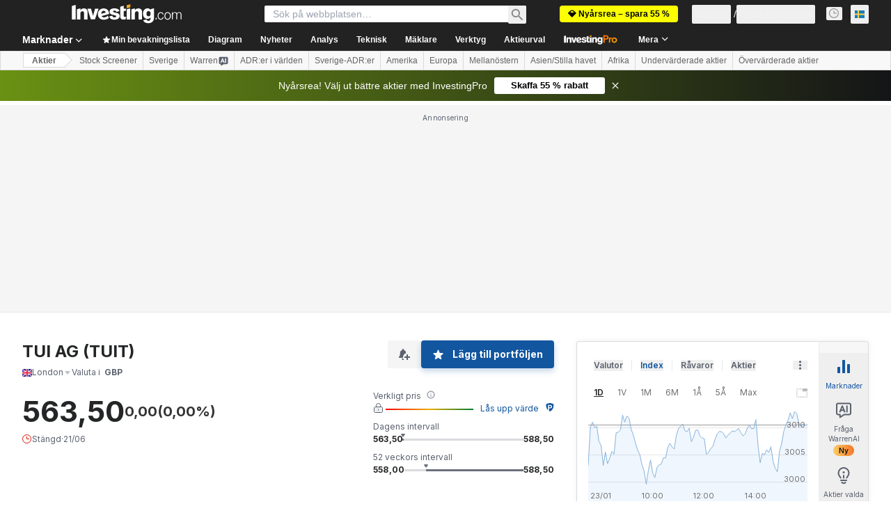

--- FILE ---
content_type: application/javascript
request_url: https://promos.investing.com/eu-a4flkt7l2b/z9gd/9a63d23b-49c1-4335-b698-e7f3ab10af6c/se.investing.com/jsonp/z?cb=1769311306342&callback=__dgovx7ieecpyri
body_size: 713
content:
__dgovx7ieecpyri({"rand":821453,"ts":1769311306644.0,"geo":{"longitude":-83.0061,"country_code":"US","continent_name":"North America","ip":"3.149.244.126","time_zone":"America/New_York","city":"Columbus","region_code":"OH","region_name":"Ohio","metro_code":535,"continent_code":"NA","zipcode":"43215","country_name":"United States","latitude":39.9625},"success":true,"da":"bg*br*al|Apple%bt*bm*bs*cb*bu*dl$0^j~m|131.0.0.0%v~d~f~primarySoftwareType|Robot%s~r~dg*e~b~dq*z|Blink%cn*ds*ba*ch*cc*n|Chrome%t~bl*ac~aa~g~y|macOS%ce*ah~bq*bd~dd*cq$0^cl*df*bp*ad|Desktop%bh*c~dc*dn*bi*ae~ci*cx*p~bk*de*bc*i~h|10.15.7%cd*w~cu*ck*l~u~partialIdentification*af~bz*db*ab*q~a*cp$0^dh*k|Apple%cr*ag|-"});